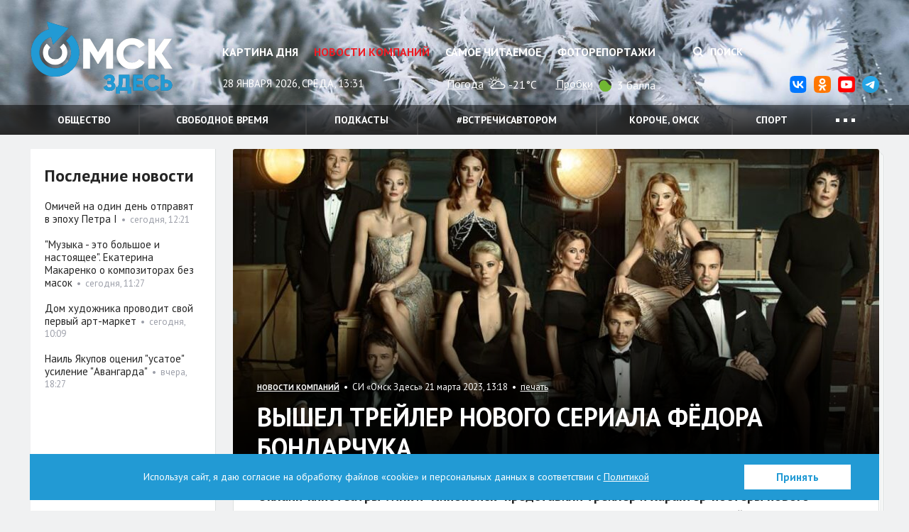

--- FILE ---
content_type: text/html; charset=UTF-8
request_url: https://omskzdes.ru/company-news/80935.html
body_size: 17647
content:
<!DOCTYPE html>
<html lang="ru" class="no-js">
<head>
	<meta charset="utf-8">
	<meta content="IE=edge,chrome=1" http-equiv="X-UA-Compatible">
	<meta name="viewport" content="width=device-width, initial-scale=1.0">
	<title>Вышел трейлер нового сериала Фёдора Бондарчука - Новости компаний</title>
	<meta name="description" content="Онлайн-кинотеатры Wink и &quot;Кинопоиск&quot; представили трейлер и характер-постеры нового сериала Фёдора Бондарчука &quot;Актрисы&quot; (18+) по сценарию Паулины Андреевой от Студии Валерия Тодоровского, &quot;НМГ Студии&quot; и Плюс Студии.">
	<meta name="nosnippet">
	<link rel="image_src" href="https://omskzdes.ru/storage/c/2023/03/21/1679380899_741408_61.jpg">
	<meta property="og:image" content="https://omskzdes.ru/storage/c/2023/03/21/1679380899_741408_61.jpg">
	<meta property="og:title" content="Вышел трейлер нового сериала Фёдора Бондарчука - Новости компаний">
	<meta property="og:description" content="Онлайн-кинотеатры Wink и &quot;Кинопоиск&quot; представили трейлер и характер-постеры нового сериала Фёдора Бондарчука &quot;Актрисы&quot; (18+) по сценарию Паулины Андреевой от Студии Валерия Тодоровского, &quot;НМГ Студии&amp;quot...">
	<meta property="og:url" content="https://omskzdes.ru/company-news/80935.html">
	<meta name="twitter:card" content="summary">
	<meta name="twitter:domain" content="Omsk_zdes">
	<meta name="twitter:site" content="@Omsk_zdes">
	<meta name="twitter:creator" content="@Omsk_zdes">
	<meta name="twitter:url" content="https://omskzdes.ru/company-news/80935.html">
	<meta name="twitter:title" content="Вышел трейлер нового сериала Фёдора Бондарчука - Новости компаний">
	<meta name="twitter:description" content="Онлайн-кинотеатры Wink и &quot;Кинопоиск&quot; представили трейлер и характер-постеры нового сериала Фёдора Бондарчука &quot;Актрисы&quot; (18+) по сценарию Паулины Андреевой от Студии Валерия Тодоровского, &quot;НМГ Студии&amp;quot...">
	<meta name="twitter:image" content="https://omskzdes.ru/storage/c/2023/03/21/1679380899_741408_61.jpg">
	<link rel="amphtml" href="https://omskzdes.ru/amp/company-news/80935.html">
	<link rel="shortcut icon" href="/favicon.ico?3" type="image/x-icon">
	<link href="/css/styles.css?za232__23_09_2025" rel="stylesheet" type="text/css">
	<link href="/css/jquery.fancybox.css" rel="stylesheet" type="text/css">
	<link href="/css/fotorama.css?4.6.4" rel="stylesheet" type="text/css">
	<link href="https://fonts.googleapis.com/css?family=PT+Sans:400,700&display=swap&subset=cyrillic" rel="stylesheet">
	<link href="/css/temp.css?232.1" rel="stylesheet" type="text/css">
	<link href="/css/lightgallery.min.css?232" rel="stylesheet" type="text/css">
	<script src="/js/modernizr.min.js?3.6.0"></script>
	<script>
	var _prum = [['id', '535b9c48abe53dcc06135508'],
	['mark', 'firstbyte', (new Date()).getTime()]];
	(function() {
	var s = document.getElementsByTagName('script')[0]
	, p = document.createElement('script');
	p.async = 'async';
	p.src = '//rum-static.pingdom.net/prum.min.js';
	s.parentNode.insertBefore(p, s);
	})();
	</script>

	<script src="/js/cookies_agreement.js?19_12_2025"></script>

	<!-- Yandex.Metrika counter -->
    <script type="text/javascript">
        (function(m,e,t,r,i,k,a){
            m[i]=m[i]||function(){(m[i].a=m[i].a||[]).push(arguments)};
            m[i].l=1*new Date();
            for (var j = 0; j < document.scripts.length; j++) {if (document.scripts[j].src === r) { return; }}
            k=e.createElement(t),a=e.getElementsByTagName(t)[0],k.async=1,k.src=r,a.parentNode.insertBefore(k,a)
        })(window, document,'script','https://mc.yandex.ru/metrika/tag.js', 'ym');

        ym(1472451, 'init', {webvisor:true, clickmap:true, accurateTrackBounce:true, trackLinks:true});
    </script>
    <noscript><div><img src="https://mc.yandex.ru/watch/1472451" style="position:absolute; left:-9999px;" alt="" /></div></noscript>
    <!-- /Yandex.Metrika counter -->
</head>
<body>
<!--LiveInternet counter--><script type="text/javascript">
new Image().src = "//counter.yadro.ru/hit?r"+
escape(document.referrer)+((typeof(screen)=="undefined")?"":
";s"+screen.width+"*"+screen.height+"*"+(screen.colorDepth?
screen.colorDepth:screen.pixelDepth))+";u"+escape(document.URL)+
";h"+escape(document.title.substring(0,150))+
";"+Math.random();</script><!--/LiveInternet-->
<div class="b-top-infoblock js-optional-infoblock">
<script type="text/javascript">
(function(L){
	function s4(){return Math.floor((1+Math.random())*0x10000).toString(16).substring(1);}
	var D=document,uid=s4()+'-'+s4();
	L=('https:' == D.location.protocol ? 'https:' : 'http:')+L+'&referer='+escape(D.referrer||'unknown')+'&uid='+uid;
	D.write('<sc'+'ript type="text/javascript" id="'+uid+'" src="'+L+'" async><\/sc'+'ript>');
})('//adv.omskzdes.ru/block.js?place=1&position=1&callback=processBannerInjection');
</script>
</div>
<header class="l-header">
	<div class="l-header-img">
		<div class="l-header-img-inner">
			<img src="/storage/c/2025/11/13/1763013803_287761_46.png" alt="">
		</div>
	</div>
	<div class="b-header-head">
		<div class="container">
			<a href="/" class="logo" title="Омск Здесь">Омск Здесь</a>
			<button type="button" class="btn btn-menu-toggle collapsed" data-toggle="collapse" data-target="#navigation" aria-expanded="false">
				<span class="sr-only">Меню</span>
				<span class="icon-bar"></span>
				<span class="icon-bar"></span>
				<span class="icon-bar"></span>
			</button>
		</div>
	</div>
	<nav class="b-header collapse" id="navigation">
		<div class="container">
			<div class="b-header-body">
				<div class="b-header-content">
					<div class="b-header-main">
						<ul class="b-nav">
							<li><a href="/today/">Картина дня</a></li>
							<li class="active"><a href="/company-news/">Новости компаний</a></li>
							<li><a href="/most-readed/">Самое читаемое</a></li>
							<li><a href="/photo/">Фоторепортажи</a></li>
						</ul>
					</div>
					<div class="b-header-side">
						<div class="b-header-control" style="display: flex;justify-content: end;">
							
							<button class="btn btn-search" data-toggle="dropdown" aria-expanded="false">
								<i class="fa fa-search"></i>
								Поиск
							</button>
							<form class="b-header-form dropdown-menu" action="/search/">
								<div class="inner">
									<input type="text" name="q" class="form-control" placeholder="Поиск по сайту">
									<button type="submit" class="button">Искать</button>
								</div>
							</form>
						</div>
					</div>
				</div>

				<div class="b-header-dashboard">
					<div class="b-header-main">
						<div class="current-date">28 января 2026, среда, 13:31</div>
						<div class="widget">
							<div class="widget-name">
								<a href="/weather/">Погода</a>
							</div>
							<div class="widget-content">
								<img src="https://yastatic.net/weather/i/icons/blueye/white/svg/bkn_d.svg" class="icon icon-weather" width="25" alt="облачно с прояснениями" title="облачно с прояснениями">
								-21°C
							</div>
						</div>
						<div class="widget">
							<div class="widget-name">
								<a href="/traffic/">Пробки</a>
							</div>
							<div class="widget-content">
								<span title="Местами затруднения" class="icon icon-trafficlight low"></span>
								3 балла
							</div>
						</div>
					</div>
					<div class="b-header-side">
						<ul class="b-header-socials pull-right">
							<li><a href="https://vk.com/omskzdes" target="_blank" rel="nofollow"><img src="/i/social/vk.svg"></a></li>
							<li><a href="https://ok.ru/omskzdes" target="_blank" rel="nofollow"><img src="/i/social/ok.svg"></a></li>
							<li><a href="https://www.youtube.com/@omskzdes55/videos" target="_blank" rel="nofollow"><img src="/i/social/youtube.png"></a></li>
							<li><a href="https://t.me/omskzdes55" target="_blank" rel="nofollow"><img src="/i/social/telegram.svg"></a></li>
						</ul>
					</div>
				</div>

			</div>
		</div>
		<div class="b-themes">
			<div class="container">
				<div class="b-themes-container">
				<!-- Закомментировал виджет радио 04.05.2023 Султанов Ильдар 
				<div class="b-radio-widget">
                        <a href="/radiosibir/" target="_blank" class="radio-logo">Радио Сибирь</a>
						<a href="/radiosibir/" target="_blank"><img src="/i/radio-link.png" class="radio-link" alt="Радио Сибирь"></a>
				</div>
				 -->
				<ul class="b-themes-nav" id="themes-nav">

                        <li><a href="/society/" >Общество</a></li>
                        <li><a href="/culture/" >Свободное время</a></li>
                        <li><a href="/podcasts/" >Подкасты</a></li>
                        <li><a href="/vstrechisavtorom/" >#встречисавтором</a></li>
                        <li><a href="/94/" >Короче, Омск</a></li>
                        <li><a href="/sports/" >Спорт</a></li>
                        <li class="mobile-only"><a href="/changeyourlife/" >Ловим кайдзен</a></li>
                        <li class="mobile-only"><a href="/health/" >Здоровье</a></li>
                        <li class="mobile-only"><a href="/kinozdes/" >Кино Здесь</a></li>
                        <li class="mobile-only"><a href="/lovebooks/" >#влюблённыевкниги</a></li>
                        <li class="mobile-only"><a href="/like/" >Лайкни</a></li>
                        <li class="mobile-only"><a href="/interviews/" >Интервью</a></li>
                        <li class="mobile-only"><a href="/economics/" >Экономика</a></li>
                        <li class="mobile-only"><a href="/gid55/" >ГИД55</a></li>
                        <li class="mobile-only"><a href="/weekendcinema/" >Кинотеатр выходного дня</a></li>
                        <li class="mobile-only"><a href="/incidents/" >Происшествия </a></li>
                        <li class="mobile-only"><a href="/politics/" >Политика</a></li>
                        <li class="mobile-only"><a href="/tehnologii/" >Технологии</a></li>
                        <li class="active mobile-only"><a href="/company-news/" >Новости компаний</a></li>
                        <li class="mobile-only"><a href="https://smotridoma.omskzdes.ru/" target="_blank">#СмотриДома</a></li>
                        <li class="mobile-only"><a href="/20X20/" >20Х20</a></li>
						<li class="dropdown">
							<a href="#" class="dropdown-toggle" data-toggle="dropdown" aria-expanded="false">
								<span class="dot"></span>
								<span class="dot"></span>
								<span class="dot"></span>
							</a>
							<ul class="dropdown-menu dropdown-menu-custom">
								<li><a href="/changeyourlife/">Ловим кайдзен</a></li>
								<li><a href="/health/">Здоровье</a></li>
								<li><a href="/kinozdes/">Кино Здесь</a></li>
								<li><a href="/lovebooks/">#влюблённыевкниги</a></li>
								<li><a href="/like/">Лайкни</a></li>
								<li><a href="/interviews/">Интервью</a></li>
								<li><a href="/economics/">Экономика</a></li>
								<li><a href="/gid55/">ГИД55</a></li>
								<li><a href="/weekendcinema/">Кинотеатр выходного дня</a></li>
								<li><a href="/incidents/">Происшествия </a></li>
								<li><a href="/politics/">Политика</a></li>
								<li><a href="/tehnologii/">Технологии</a></li>
								<li class="active"><a href="/company-news/">Новости компаний</a></li>
								<li><a href="/smotridoma/">#СмотриДома</a></li>
								<li><a href="/20X20/">20Х20</a></li>
							</ul>
						</li>
					</ul>
				</div>
			</div>
		</div>

	</nav>
</header>
<main class="l-main">
	<div class="container">
		<div class="l-content g-clearfix">
			<div class="l-content-wrapper">
				<div class="b-content">
					<div class="g-container g-clearfix">

<div class="b-page" itemscope itemtype="http://schema.org/WPHeader">
	<div class="b-page-wrap">
		<article class="b-article g-clearfix" itemscope itemtype="http://schema.org/NewsArticle">
					<meta itemprop="datePublished" content="2023-03-21"/>
					<meta itemprop="dateModified" content="2023-03-21"/>
					<meta itemprop="mainEntityOfPage" content="/company-news/"/>
					<div class="g-hidden" itemprop="publisher" itemscope itemtype="https://schema.org/Organization">
						<meta itemprop="name" content="Омск здесь">
						<meta itemprop="address" content="Омск, ул. Омская, 215">
						<meta itemprop="telephone" content="90-84-96, +7 (913) 149-84-96">
						<div itemprop="logo" itemscope itemtype="https://schema.org/ImageObject">
							<img itemprop="url" itemprop="image" src="https://omskzdes.ru/i/logo.png">
							<meta itemprop="width" content="200">
							<meta itemprop="height" content="102">
						</div>
					</div>
					<div style="height:0;">
						<script language="javascript">document.write("<img src=\"https://omskzdes.ru/views_counter/?id="+"80935"+"&class="+"news"+"&"+Math.random()+"\" width=\"0\" height=\"0\">");</script>
						<noscript><img src="https://omskzdes.ru/views_counter/?id=80935&class=news" width="0" height="0"></noscript>
					</div>
					<div class="b-article-head">
						<div class="b-news news-overlay">
                                <div class="b-news-pic" itemprop="image" itemscope itemtype="https://schema.org/ImageObject">                                    <div class="overlay"></div>
                                    <meta itemprop="width" content="910">
                                    <meta itemprop="height" content="460">
                                    <img src="/storage/c/2023/03/21/1679380854_177026_25.jpg" alt="Вышел трейлер нового сериала Фёдора Бондарчука" title="Вышел трейлер нового сериала Фёдора Бондарчука" class="g-responsive" itemprop="url contentUrl">
                                    <div class="overlay"></div>
                                </div>
							<div class="b-news-body">
								<div class="b-news-meta">
									<span class="section-name"><a href="/company-news/"><span itemprop="articleSection">Новости компаний</span></a></span>
									&nbsp;•&nbsp;&nbsp;СИ &laquo;Омск Здесь&raquo;&nbsp;21 марта 2023, 13:18
									&nbsp;•&nbsp;&nbsp;<a href="/company-news/80935.html?print=1" rel="nofollow">печать</a>
								</div>
								<h1 class="b-news-title" itemprop="headline">Вышел трейлер нового сериала Фёдора Бондарчука</h1>
							</div>
						</div>
					</div>

			<div class="b-article-announce">
				<p>Онлайн-кинотеатры Wink и &quot;Кинопоиск&quot; представили трейлер и характер-постеры нового сериала Фёдора Бондарчука &quot;Актрисы&quot; (18+) по сценарию Паулины Андреевой от Студии Валерия Тодоровского, &quot;НМГ Студии&quot; и Плюс Студии.</p>
			</div>
			<div class="b-article-body" itemprop="articleBody">

			<p>Производством 10-серийного драмеди занимается &quot;Студия Видеопрокат&quot; Сергея Бондарчука и Алексея Киселёва (&quot;ПСИХ&quot; (18+), HAPPY END (18+)). Шоураннерами проекта выступают Алексей Киселёв и Паулина Андреева.</p>
			<p><a href="https://youtu.be/g-EAjRrshMc" target="_blank"><b><img alt="" class="g-image-align-right b-article-avatar-image" data-avatar="1" data-large-image="/storage/c/2023/03/21/1679380967_301831_24.jpg" data-show-label="" src="/storage/c/2023/03/21/1679380967_443877_83.jpg" style="width: 300px; height: 451px;" title=""></b></a>Накануне сериал &quot;Актрисы&quot; стал одним из главных проектов второго фестиваля контента стриминговых платформ ORIGINAL+, взяв награды в двух номинациях - &quot;Лучший оригинальный сериал&quot; и &quot;Оригинальное режиссёрское видение&quot;. Сериал &quot;Актрисы&quot; будет доступен подписчикам Wink (&quot;Ростелеком&quot;) и &quot;Кинопоиск&quot; с 30 марта 2023 года.</p>
			<p><a href="https://youtu.be/g-EAjRrshMc" target="_blank"><b>Трейлер (смотреть)</b></a></p>
			<p>В сериале &quot;Актрисы&quot; снялись Светлана Ходченкова, Елена Николаева, Полина Пушкарук, Сергей Гилев, Алексей Макаров, Лолита Милявская, Роман Евдокимов, Анна Невская, Ольга Макеева, Павел Попов, Игорь Золотовицкий, Наталья Суркова, Анна Снаткина, Антон Риваль, Анастасия Красовская, Пётр Скворцов, Алексей Гуськов, Евгения Добровольская, Андрей Федорцов, Алексей Шевченков, Полина Ауг, Андрей Назимов и другие.</p>
			<p><a href="https://disk.yandex.ru/d/ksPZqJr-acWlYw" target="_blank"><b>Характер-постеры (скачать)</b></a></p>
			<p><b>СЮЖЕТ</b></p>
			<p>&quot;Актрисы&quot; - история, которая разрушит зрительские представления о жизни актёров и впустит аудиторию в их реальную жизнь со своими страхами, желаниями и целями. Станет понятно, чем на самом деле живут те, кого все привыкли представлять беззаботными людьми. И как в актёрской профессии - как мало в какой другой - тот, кто ещё вчера был всем, завтра может стать никем.</p>
			<p>Сериал &quot;Актрисы&quot;, подобно пьесе, делится на три акта, между которыми проходит по три года: серии 1-3 (первый акт) - 2014 год; серии 4-6 (второй акт) - 2017 год; серии 7-10 (третий акт) - 2020 год. По замыслу творческой команды, такой подход к сериалу не только роднит его с драматургическим произведением, но и дарит большую свободу. Например, каждый из актов получил свой цветовой код: в первом акте добавляется охра, во втором - зелёный, а в третьем - чистый красный цвет.</p>
			<p><b>ГЕРОИ</b></p>
			<p><b>Светлана Ходченкова, актриса, роль &quot;Полина&quot;: </b></p>
			<p>&quot;Моя героиня - актриса, и проходит в этой истории несколько кругов ада. Начинается всё с того, что у неё&nbsp;не складывается карьера, и от этого непризнания она решает уйти в церковный хор. А дальше происходит чудесное возвращение в профессию и новые испытания, теперь уже славой. И вот то, как всё&nbsp;это ломает человека, заставляет его сделать какую-то переоценку ценностей - это и есть главное в этой истории, мне кажется&quot;.</p>
			<p><b>Елена Николаева, актриса, роль &quot;Алёна&quot;: </b></p>
			<p>&quot;Я, конечно, не такая, как моя героиня, но нас всё же многое объединяет. Обе верим в чудо. А в чём различия? Она пробивная, я не иду по головам. Она же прямо прёт, карабкаясь на пьедестал, и потом очень удивится, попав на вершину&quot;.</p>
			<p><b>Полина Пушкарук, актриса, роль &quot;Оксана&quot;: </b></p>
			<p>&quot;Мы встречаем мою героиню вдохновлённой профессией, желающей реализовать амбиции. А потом ей приходится сделать выбор в пользу семьи. Неважно, правильный это был выбор или нет, но она несёт за него ответственность и вроде бы старается остаться честным человеком, но всё&nbsp;разваливается. Вот как такое пережить - наверное, об этом мы и рассказываем&quot;.</p>
			<p><b>Сергей Гилёв, актёр, роль &quot;Степан&quot;: </b></p>
			<p>&quot;Степан - известный актёр, известный с детства, ему, как мне, 40 с лишним лет. И он до сих пор был в порядке. Но всё заканчивается, и мы наблюдаем как раз этот момент - когда у человека закончился порядок. Всё было хорошо, а тут вдруг раз - и не стало ничего, и как быть? Если ты, например, футболист, ты точно знаешь, что когда-то твоя карьера закончится, а если ты актёр - откуда ты знаешь, когда ей конец? Ты думаешь, что ты будешь актёром до 90 лет, и может быть, не готовишься к финалу. Степан точно не готовился и в итоге растерялся. Да, это история человека, который растерялся&quot;.</p>
			<p><b>Алексей Макаров, актёр, роль &quot;Гера&quot;: </b></p>
			<p>&quot;Не каждый справляется с творческим кризисом и кризисом среднего возраста. Мой герой Гера хочет жить и зарабатывать. Но тогда, будь добр, участвуй в том, что тебе предлагают. В то время, как 80 % того, что предлагают, вещи заурядные. Но такие уж правила этой игры. И для Геры компромисс - большая проблема, как и для многих людей, неважно, какой профессии&quot;.</p>
			<p><b>Лолита Милявская, певица, актриса, роль &quot;Ольга Владимировна, директор театра&quot;: </b></p>
			<p>&quot;Моя Ольга - такая жёсткая женщина, у которой, как и у многих, не сложилось с личной жизнью. Она - человек, смирившийся с участью второй жены. И это нелёгкая судьбина. Для меня это персонаж сложный, вроде бы понятный, но сложный. И сложность в том, что я сама по-другому устроена. Я из тех, кто никогда не будет второй и не будет никого возводить на пьедестал&quot;.</p>
			<p><b>Роман Евдокимов, актёр, роль &quot;Илья&quot;:</b></p>
			<p>&quot;Мой герой - Илья, лингвист. Никогда до этого не связанный ни с театром, ни с кино, он попадает как синхронный переводчик на репетиции к режиссёру-французу, который приезжает ставить спектакль в самый модный московский театр. И затягивает это всё молодого переводчика ТАК, что маманегорюй&quot;.</p>
			<p><b>Анна Невская, актриса, роль &quot;Лариса&quot;:</b></p>
			<p>&quot;Моя героиня - актёрский агент. Я играю человека, который видит этот актёрский мир изнутри, знает всё о нем, но сама не актриса и участвует во всех коллизиях не напрямую, скорее наоборот, везде наводит порядок, пытается всех вернуть в нормальное состояние. Она как бы организует жизнь актёров в их профессии, да и в быту тоже&quot;.</p>
			<p><b>Ольга Макеева, актриса, роль &quot;Жанна&quot;:</b></p>
			<p>&quot;У моей героини яркое имя - Жанна, собственно, как и её образ. Она привлекательная, женственная, мудрая. Жанна хочет любить и быть любимой, как любая женщина, не только актриса&quot;.</p>
			<p><b>Павел Попов, актёр, роль &quot;Коля&quot;:</b></p>
			<p>&quot;Мой персонаж - это олицетворение, наверное, всего ужасного, что есть в нашей профессии. Это один ходячий комплекс - начиная с того, что он живёт с мамой, и заканчивая неуверенностью в себе, невозможностью взять на себя ответственность за себя самого, а, соответственно, и за свою женщину, за своих детей, и так далее. И жизнь его достаточно сильно бьёт&quot;.</p>
			<p><b>СЪЁМКИ</b></p>
			<p>Производством сериала &quot;Актрисы&quot; занималась команда первого сериала Фёдора Бондарчука &quot;<a href="https://wink.ru/media_items/105963893" target="_blank">ПСИХ</a>&quot; (18+): оператор-постановщик Юрий Никогосов, композитор Игорь Вдовин и многие другие.</p>
			<p>Съёмки &quot;Актрис&quot; проходили с июля по октябрь 2022 года в Москве и Подмосковье, в том числе в одном из главных театров страны - МХТ имени Чехова. Однако речь в сериале идёт не про конкретный театр: &quot;Главного драматического театра&quot;, заявленного в сериале, не существует, это собирательный образ. Сериал снимался в двух театрах столицы, в Доме актёра на Арбате, где были созданы кабинеты администрации придуманного театра, а также в кинотеатре &quot;Художественный&quot;.</p>
			<p>Специально для &quot;Актрис&quot; режиссёр Олег Глушков создал две оригинальные театральные постановки - &quot;Хор нищих&quot; и &quot;Утиная охота&quot; (18+). Все костюмы, декорации и другие художественные решения для них были разработаны с нуля, включая музыкальное оформление, которым занимался композитор сериала Игорь Вдовин. К работе над музыкой второго акта проекта к нему присоединился композитор Олег Карпачев.<br><br>
В сериале про театральный и кинематографический мир, безусловно, не обошлось без большого количества постеров, программок, рисунков - все они были специально сделаны для &quot;Актрис&quot;, причём часть была сгенерирована нейросетью.</p>
			<p><b>ПОЧЕМУ НАДО СМОТРЕТЬ</b></p>
			<p><b>Светлана Ходченкова, актриса, роль &quot;Полина&quot;: </b></p>
			<p>&quot;Такое в принципе нельзя пропустить. И потому, что все мы любим подглядывать в щёлочку, и потому, что многим будет интересно узнать, как на самом деле складывается жизнь актёров по ту сторону кадра&quot;.</p>
			<p><b>Елена Николаева, актриса, роль &quot;Алёна&quot;: </b></p>
			<p>&quot;В нашем сериале будет много открытий для зрителя. Думаю, они вряд ли представляют себе, что происходит с актёрами за кадром&quot;.</p>
			<p><b>Полина Пушкарук, актриса, роль &quot;Оксана&quot;: </b></p>
			<p>&quot;Мы рассказываем историю не про актёров и актрис - мы рассказываем историю про людей. Ну актриса, ну режиссёр, ну оператор - не в этом дело. Все мы одинаково остро переживаем предательство, разочарование, потери&quot;.</p>
			<p><b>Сергей Гилёв, актёр, роль &quot;Степан&quot;: </b></p>
			<p>&quot;Когда человек, занятый какой-то профессией, пишет что-то подробное и откровенное о своём ремесле, получается всегда очень интересно. И это наш случай&quot;.</p>
			<p><b>Алексей Макаров, актёр, роль &quot;Гера&quot;: </b></p>
			<p>&quot;Для меня, по большому счёту, будь то будни большого завода или столичного театра, это всё&nbsp;равно о людях, об их буднях, о том, как они живут, волнуются, треплют друг другу нервы, выясняют отношения. Потому что интересней, чем драматургия жизни, ещё&nbsp;ничего не придумали. А в этом сериале много правды&quot;.</p>
			<p><b>Лолита Милявская, певица, актриса, роль &quot;Ольга Владимировна, директор театра&quot;: </b></p>
			<p>&quot;Во-первых, сериал не стоит пропускать всем тем, кто мечтает поступать в театральное училище, а потом служить актрисами и актёрами. Это то, что будет вас ждать в жизни. Ещё, конечно, его стоит посмотреть мамочкам, которые хотят, чтобы их дети, когда вырастут, стали знаменитыми. И, конечно, его нужно смотреть тем, кто любит истории о человеческих взаимоотношениях. В &quot;Актрисах&quot; есть что посмотреть, есть&nbsp;чему поучиться. Все виды отношений, и всё абсолютная правда&quot;.</p>
			<p><b>Роман Евдокимов, актёр, роль &quot;Илья&quot;:</b></p>
			<p>&quot;Этот проект раскроет глаза на мир театра и кино человеку, который с этим миром не связан. Сериал &quot;Актрисы&quot; сделан профессионалами этой индустрии с большой любовью к профессии, но при этом очень честно, без купюр. В нём много личной боли. Много о той цене, которую актёры платят за &quot;успех&quot;. Думаю, что после просмотра сериала зритель 10 раз подумает, прежде чем написать очередной злой комментарий под постом какого-нибудь актёра&quot;.</p>
			<p><b>Анна Невская, актриса, роль &quot;Лариса&quot;: </b></p>
			<p>&quot;Это история про людей, взаимоотношения и конфликты, знакомые всем, не только актёрам. Просто есть такой флёр &quot;необычности&quot; нашей профессии, и очень многие думают, что мы такие счастливые бездельники, просто не понимая, что это за профессия и как с ней жить. Всё, что делает Бондарчук, - это всегда событие. &quot;Актрисы&quot; - это такая новинка, бомба практически&quot;.</p>
			<p><b>Ольга Макеева, актриса, роль &quot;Жанна&quot;:</b></p>
			<p>&quot;Многим людям, не имеющим отношения к кино и театру, любопытна закулисная жизнь. Хочется донести до зрителя, что за этим блестящим занавесом скрывается обратная сторона медали. Жизнь со своими переживаниями, надеждами, потерями и победами&quot;.</p>
			<p><b>Павел Попов, актёр, роль &quot;Коля&quot;:</b></p>
			<p>&quot;Это очень крутая идея - снять сериал про актёров. Мне, например, всегда интересно смотреть про другие профессии, и в нашем проекте самому приоткрыть эту дверцу для зрителей - чтобы люди увидели, что такое актёрская профессия&hellip; именно честно. Это не просто какая-то лёгкость, экран, сцена, а то, как это всё&nbsp;достигается. Как мы переживаем за свои роли, как мы пытаемся чего-то добиться и у нас не получается, и так далее&quot;.</p>
			<p>Сериал &quot;Актрисы&quot; будет доступен подписчикам онлайн-кинотеатров Wink (&quot;Ростелеком&quot;) и &quot;Кинопоиск&quot; с 30 марта 2023 года.</p>
			
			<div class="g-justify-right">&nbsp;</div>
			<div class="g-justify-right"><em>ПАО &quot;Ростелеком&quot;</em></div>
			<div class="g-justify-right"><em>Подробности на сайте: <a href="https://omsk.rt.ru/" target="_blank">https://omsk.rt.ru/</a></em></div>
			<div class="g-justify-right"><em>Реклама.&nbsp;</em>erid:<em> LdtCK9cvU</em></div>

			</div>
					<div class="b-article-rate">
						<div class="emoji js-doc-like-block">
							<a class="emoji-item" data-type="0" data-doc-id="80935" data-doc-type="news">
								<div class="emoji-item__key">
									<i class="emoji-item__icon"><img src="/i/emoji/like.svg" alt="Нравится"></i>
								</div>
								<div class="emoji-item__value">1</div>
							</a>
							<a class="emoji-item" data-type="1" data-doc-id="80935" data-doc-type="news">
								<div class="emoji-item__key">
									<i class="emoji-item__icon"><img src="/i/emoji/joy.svg" alt="Ха-Ха"></i>
								</div>
								<div class="emoji-item__value">1</div>
							</a>
							<a class="emoji-item" data-type="2" data-doc-id="80935" data-doc-type="news">
								<div class="emoji-item__key">
									<i class="emoji-item__icon"><img src="/i/emoji/surprise.svg" alt="Удивительно"></i>
								</div>
								<div class="emoji-item__value">0</div>
							</a>
							<a class="emoji-item" data-type="3" data-doc-id="80935" data-doc-type="news">
								<div class="emoji-item__key">
									<i class="emoji-item__icon"><img src="/i/emoji/sad.svg" alt="Грустно"></i>
								</div>
								<div class="emoji-item__value">0</div>
							</a>
							<a class="emoji-item" data-type="4" data-doc-id="80935" data-doc-type="news">
								<div class="emoji-item__key">
									<i class="emoji-item__icon"><img src="/i/emoji/angry.svg" alt="Возмутительно"></i>
								</div>
								<div class="emoji-item__value">0</div>
							</a>
							<a class="emoji-item" data-type="5" data-doc-id="80935" data-doc-type="news">
								<div class="emoji-item__key">
									<i class="emoji-item__icon"><img src="/i/emoji/dislike.svg" alt="Не нравится"></i>
								</div>
								<div class="emoji-item__value">0</div>
							</a>
						</div>
						<div class="b-article-rate__discuss">
							<div class="emoji-item">
								<div class="emoji-item__key">
									<a class="btn btn-primary" data-target-element="#comments-block-80935">
										<i class="fa fa-comment" aria-hidden="true"></i><span class="hidden-xs"> Обсудить</span>
									</a>
								</div>
								<div class="emoji-item__value js-obj-comments-count">0</div>
							</div>
						</div>
					</div>
<div class="b-article-related g-rounded">
	<h3>Читайте также</h3>
	<ul class="">
		<li><strong><a href="/society/90982.html" target="_blank">Найти фальшивку и &quot;покрутить&quot; ключевую ставку. Банк России откроет омичам все двери</a></strong></li>
		<li><strong><a href="/culture/90981.html" target="_blank">&quot;Пятый театр&quot; приглашает разобраться в феномене &quot;Валентины&quot;</a></strong></li>
		<li><strong><a href="/culture/90972.html" target="_blank">Красота сибирской зимы: галерея омских пейзажей в Арт-резиденции&nbsp;</a></strong></li>
		<li><strong><a href="/society/90926.html" target="_blank">Деньги Здесь: финансовая пирамида и инвестиции</a></strong></li>
		<li><strong><a href="/society/90971.html" target="_blank">Расскажут то, о чём молчат родители. Почему дети просят у Деда Мороза старших братьев и сестёр</a></strong></li>
	</ul>

<!--
<div class="row visible-xs">
		<div class="col-xs-6">
			<div class="b-news news-title news-classic">
				<div class="b-news-pic">
					<a href="/society/90982.html" target="_blank"><img src="/storage/c/2026/01/27/1769506359_303633_99.png" alt="Найти фальшивку и &quot;покрутить&quot; ключевую ставку. Банк России откроет омичам все двери" title="Найти фальшивку и &quot;покрутить&quot; ключевую ставку. Банк России откроет омичам все двери" class="g-responsive" /></a>
				</div>
				<div class="b-news-body">
					<span class="b-news-title"><a href="/society/90982.html" target="_blank">Найти фальшивку и &quot;покрутить&quot; ключевую ставку. Банк России откроет омичам все двери</a></span>
				</div>
			</div>
		</div>
		<div class="col-xs-6">
			<div class="b-news news-title news-classic">
				<div class="b-news-pic">
					<a href="/culture/90981.html" target="_blank"><img src="/storage/c/2026/01/27/1769507040_932500_79.jpg" alt="&quot;Пятый театр&quot; приглашает разобраться в феномене &quot;Валентины&quot;" title="&quot;Пятый театр&quot; приглашает разобраться в феномене &quot;Валентины&quot;" class="g-responsive" /></a>
				</div>
				<div class="b-news-body">
					<span class="b-news-title"><a href="/culture/90981.html" target="_blank">&quot;Пятый театр&quot; приглашает разобраться в феномене &quot;Валентины&quot;</a></span>
				</div>
			</div>
		</div>
		<div class="col-xs-6">
			<div class="b-news news-title news-classic">
				<div class="b-news-pic">
					<a href="/culture/90972.html" target="_blank"><img src="/storage/c/2026/01/26/1769425980_015111_41.jpg" alt="Красота сибирской зимы: галерея омских пейзажей в Арт-резиденции&nbsp;" title="Красота сибирской зимы: галерея омских пейзажей в Арт-резиденции&nbsp;" class="g-responsive" /></a>
				</div>
				<div class="b-news-body">
					<span class="b-news-title"><a href="/culture/90972.html" target="_blank">Красота сибирской зимы: галерея омских пейзажей в Арт-резиденции&nbsp;</a></span>
				</div>
			</div>
		</div>
		<div class="col-xs-6">
			<div class="b-news news-title news-classic">
				<div class="b-news-pic">
					<a href="/society/90926.html" target="_blank"><img src="/storage/c/2026/01/21/1768986383_079732_18.jpg" alt="Деньги Здесь: финансовая пирамида и инвестиции" title="Деньги Здесь: финансовая пирамида и инвестиции" class="g-responsive" /></a>
				</div>
				<div class="b-news-body">
					<span class="b-news-title"><a href="/society/90926.html" target="_blank">Деньги Здесь: финансовая пирамида и инвестиции</a></span>
				</div>
			</div>
		</div>
		<div class="col-xs-6">
			<div class="b-news news-title news-classic">
				<div class="b-news-pic">
					<a href="/society/90971.html" target="_blank"><img src="/storage/c/2026/01/26/1769492775_639958_37.jpg" alt="Расскажут то, о чём молчат родители. Почему дети просят у Деда Мороза старших братьев и сестёр" title="Расскажут то, о чём молчат родители. Почему дети просят у Деда Мороза старших братьев и сестёр" class="g-responsive" /></a>
				</div>
				<div class="b-news-body">
					<span class="b-news-title"><a href="/society/90971.html" target="_blank">Расскажут то, о чём молчат родители. Почему дети просят у Деда Мороза старших братьев и сестёр</a></span>
				</div>
			</div>
		</div>
</div>
-->

</div>

					<div class="b-article-like js-doc-share-block">
						<ul class="list g-clearfix">
							<li class="item item-label">
								<strong class="like-label">Поделиться:</strong>
							</li>
							<li class="item">
								<a class="" href="https://connect.ok.ru/offer?url=https://omskzdes.ru/company-news/80935.html&title=%D0%92%D1%8B%D1%88%D0%B5%D0%BB+%D1%82%D1%80%D0%B5%D0%B9%D0%BB%D0%B5%D1%80+%D0%BD%D0%BE%D0%B2%D0%BE%D0%B3%D0%BE+%D1%81%D0%B5%D1%80%D0%B8%D0%B0%D0%BB%D0%B0+%D0%A4%D1%91%D0%B4%D0%BE%D1%80%D0%B0+%D0%91%D0%BE%D0%BD%D0%B4%D0%B0%D1%80%D1%87%D1%83%D0%BA%D0%B0">
									<img src="/i/social/ok.svg" style="width:24px">
									<span class="count"></span>
								</a>
							</li>
							<li class="item">
								<a class="" href="https://vk.com/share.php?url=https://omskzdes.ru/company-news/80935.html">
									<img src="/i/social/vk.svg" style="width:24px">
									<span class="count"></span>
								</a>
							</li>
							<li class="item">
								<a class="" data-sn-type="telegram" data-doc-id="80935" data-doc-type="news" href="https://t.me/share/url?url=https://omskzdes.ru/company-news/80935.html">
									<img src="/i/social/telegram.svg" style="width:24px">
									<span class="count"></span>
								</a>
							</li>
							<li class="item item-rss">
								<a class="btn btn-default btn-rss" href="/rss/company-news.xml">
									<i class="fa fa-rss"></i>
									<span class="count">RSS</span>
								</a>
							</li>
						</ul>
						<input type="hidden" id="google-plus-key" value="">
					</div>

		</article>
	</div>
</div>
<div class="b-infoblock js-optional-infoblock">
	<div class="g-container-less">
<script type="text/javascript">
(function(L){
	function s4(){return Math.floor((1+Math.random())*0x10000).toString(16).substring(1);}
	var D=document,uid=s4()+'-'+s4();
	L=('https:' == D.location.protocol ? 'https:' : 'http:')+L+'&referer='+escape(D.referrer||'unknown')+'&uid='+uid;
	D.write('<sc'+'ript type="text/javascript" id="'+uid+'" src="'+L+'" async><\/sc'+'ript>');
})('//adv.omskzdes.ru/block.js?place=6&position=1&callback=processBannerInjection');
</script>
	</div>
</div>
		<div class="b-page" id="comments-block-80935" style="display:none;">
			<div class="b-page-wrap">
				<div class="b-comments-head g-clearfix">
					<div class="b-section-title">Комментарии</div>
					<a class="btn btn-primary g-pull-left b-comment-reply" href="#">Добавить свой</a>
				</div>
				<input type="hidden" id="object-id" value="80935">
				<input type="hidden" id="user-id" value="">
				<div class="b-comments">
					<div id="comments-list">

					</div>
					<div id="new-comment" class="comment-answer">
					<form class="b-comment-form g-rounded" id="comment-form-80935">
						<input type="hidden" name="control_charset" value="Контроль">
						<input type="hidden" name="obj_id" value="80935">
						<div class="b-comment-form_field">
							<textarea class="form-control" cols="" rows="4" name="body" placeholder="Добавить свой комментарий..."></textarea>
							<div id="new-comment-errors" style="display:none;"></div>
						</div>
						<div class="b-comment-form_buttons g-clearfix">
							<div class="auth g-pull-left" id="comment_user_info">

							</div>
							<button class="btn btn-primary g-pull-right" onclick="return addComment(this);">Опубликовать</button>
						</div>
					</form>

					</div>
					<div id="new-comment-desc" style="display:none;">
						<div class="b-comment_buttons">
							<a href="#" class="btn btn-default btn-reply b-comment-reply">Написать комментарий</a>
						</div>
					</div>
				</div>
			</div>
		</div>


					</div>
				</div>
			</div>
			<div class="l-sidebar">
				<div class="b-sidebar">
					<div class="row">
						<div class="col-md-12 col-sm-6 js-optional-infoblock">
<div class="b-side-item">
	<div class="b-side-infoblock">
<script type="text/javascript">
(function(L){
	function s4(){return Math.floor((1+Math.random())*0x10000).toString(16).substring(1);}
	var D=document,uid=s4()+'-'+s4();
	L=('https:' == D.location.protocol ? 'https:' : 'http:')+L+'&referer='+escape(D.referrer||'unknown')+'&uid='+uid;
	D.write('<sc'+'ript type="text/javascript" id="'+uid+'" src="'+L+'" async><\/sc'+'ript>');
})('//adv.omskzdes.ru/block.js?place=5&position=5&callback=processBannerInjection');
</script>
	</div>
</div>

						</div>
					</div>

					<div class="b-side-item">
						<div class="b-side-item-title">Последние новости</div>
						<div class="row js-match-height">
							<div class="col-xs-6 col-md-12">
								<div class="b-news news-title news-side">
									<div class="b-news-body">
										<span class="b-news-title"><a href="/culture/90986.html">Омичей на один день отправят в эпоху Петра I</a></span>
						&nbsp;•&nbsp;&nbsp;<span class="news-date">сегодня, 12:21</span>

									</div>
								</div>
							</div>
							<div class="col-xs-6 col-md-12">
								<div class="b-news news-title news-side">
									<div class="b-news-body">
										<span class="b-news-title"><a href="/culture/90974.html">&quot;Музыка - это большое и настоящее&quot;. Екатерина Макаренко о композиторах без масок</a></span>
						&nbsp;•&nbsp;&nbsp;<span class="news-date">сегодня, 11:27</span>

									</div>
								</div>
							</div>
							<div class="col-xs-6 col-md-12">
								<div class="b-news news-title news-side">
									<div class="b-news-body">
										<span class="b-news-title"><a href="/culture/90985.html">Дом художника проводит свой первый арт-маркет</a></span>
						&nbsp;•&nbsp;&nbsp;<span class="news-date">сегодня, 10:09</span>

									</div>
								</div>
							</div>
							<div class="col-xs-6 col-md-12">
								<div class="b-news news-title news-side">
									<div class="b-news-body">
										<span class="b-news-title"><a href="/sports/90984.html">Наиль Якупов оценил &quot;усатое&quot; усиление &quot;Авангарда&quot;</a></span>
						&nbsp;•&nbsp;&nbsp;<span class="news-date">вчера, 18:27</span>

									</div>
								</div>
							</div>
						</div>
					</div>

					<div class="row">
						<div class="col-md-12 col-sm-6 js-optional-infoblock">
<div class="b-side-item">
	<div class="b-side-infoblock">
<script type="text/javascript">
(function(L){
	function s4(){return Math.floor((1+Math.random())*0x10000).toString(16).substring(1);}
	var D=document,uid=s4()+'-'+s4();
	L=('https:' == D.location.protocol ? 'https:' : 'http:')+L+'&referer='+escape(D.referrer||'unknown')+'&uid='+uid;
	D.write('<sc'+'ript type="text/javascript" id="'+uid+'" src="'+L+'" async><\/sc'+'ript>');
})('//adv.omskzdes.ru/block.js?place=5&position=1&callback=processBannerInjection');
</script>
	</div>
</div>

						</div>
						<div class="col-md-12 col-sm-6 js-optional-infoblock">
<div class="b-side-item">
	<div class="b-side-infoblock">
<script type="text/javascript">
(function(L){
	function s4(){return Math.floor((1+Math.random())*0x10000).toString(16).substring(1);}
	var D=document,uid=s4()+'-'+s4();
	L=('https:' == D.location.protocol ? 'https:' : 'http:')+L+'&referer='+escape(D.referrer||'unknown')+'&uid='+uid;
	D.write('<sc'+'ript type="text/javascript" id="'+uid+'" src="'+L+'" async><\/sc'+'ript>');
})('//adv.omskzdes.ru/block.js?place=5&position=2&callback=processBannerInjection');
</script>
	</div>
</div>

						</div>
					</div>

<div class="b-side-item js-optional-infoblock">
	<div class="b-side-item-title">Ещё новости</div>
	<div class="row">
		<div class="col-md-12">
<script type="text/javascript">
(function(L){
	function s4(){return Math.floor((1+Math.random())*0x10000).toString(16).substring(1);}
	var D=document,uid=s4()+'-'+s4();
	L=('https:' == D.location.protocol ? 'https:' : 'http:')+L+'&referer='+escape(D.referrer||'unknown')+'&uid='+uid;
	D.write('<sc'+'ript type="text/javascript" id="'+uid+'" src="'+L+'" async><\/sc'+'ript>');
})('//adv.omskzdes.ru/block.js?place=5&position=4&callback=processBannerInjection');
</script>
		</div>
	</div>
</div>

					<div class="row">
						<div class="col-md-12 col-sm-6 js-optional-infoblock">
<div class="b-side-item">
	<div class="b-side-infoblock">
<script type="text/javascript">
(function(L){
	function s4(){return Math.floor((1+Math.random())*0x10000).toString(16).substring(1);}
	var D=document,uid=s4()+'-'+s4();
	L=('https:' == D.location.protocol ? 'https:' : 'http:')+L+'&referer='+escape(D.referrer||'unknown')+'&uid='+uid;
	D.write('<sc'+'ript type="text/javascript" id="'+uid+'" src="'+L+'" async><\/sc'+'ript>');
})('//adv.omskzdes.ru/block.js?place=5&position=3&callback=processBannerInjection');
</script>
	</div>
</div>

						</div>
					</div>


				</div>
			</div>
		</div>
		<footer class="l-footer">
			<div class="b-content-info">
				<div class="g-container g-clearfix">
					<a href="/"><img src="/i/logo-footer.svg" class="b-foot-logo" alt=""></a>
					<div class="b-foot-line">
						<a href="/about/">О нас</a>&nbsp;&nbsp;•&nbsp;
						<a href="/about/#page-3">Партнерам</a>&nbsp;&nbsp;•&nbsp;
						<a href="/privacy-policy/">Политика в отношении обработки персональных данных</a>
					</div>
					<div class="b-counters">
						<div class="item">
						</div>
						<div class="item hidden-xs">
<!--noindex-->

<!--/noindex-->
						</div>
					</div>
					<div class="b-copyright">
						При цитировании материалов гиперссылка на&nbsp;www.omskzdes.ru обязательна.
                        <br>И.о. главного редактора: Астафьева Татьяна Петровна
					</div>
				</div>
			</div>
			<div class="b-contacts">
				<div class="g-container g-clearfix">
					<div class="b-address">
						<img src="/i/18+.svg" class="sign-18" alt="18+">
						<p>
							Омск, ул. Омская, 215 (помещение А314)<br>
							omskzdes@inbox.ru<br>
							Тел.: +7 (913) 149 8496
						</p>
					</div>
				</div>
			</div>
			<div class="b-disabled">
				<div class="g-container g-clearfix">
					<div class="b-disabled-inner">
						<a href="https://special.omskzdes.ru">Версия для слабовидящих</a>
					</div>
				</div>
			</div>
		</footer>
	</div>
</main>
<div class="b-back-to-top" style="display: none;" id="back-to-top">Наверх</div>
<div id="modal-container"></div>
<script src="/js/jquery-1.12.4.min.js"></script>
<script src="/js/bootstrap.min.js?3.3.7"></script>
<script src="/js/jquery.placeholder.min.js"></script>
<script src="/js/jquery.ba-hashchange.min.js"></script>
<script src="/js/jquery.smooth-scroll.min.js"></script>
<script src="/js/jquery.fileupload.min.js"></script>
<script src="/js/imagesloaded.pkgd.min.js"></script>
<script src="/js/masonry.pkgd.min.js"></script>
<script src="/js/jquery.mousewheel.min.js"></script>
<script src="/js/lightgallery.min.js?3"></script>
<script src="/js/lg-thumbnail.min.js?3"></script>
<script src="/js/jquery.matchHeight.min.js"></script>

<script src="/js/jquery.fancybox.pack.js"></script>
<script src="/js/fotorama.js?4.6.4"></script>


<!-- Новая авторизация по VKoauth -->
<script src="https://unpkg.com/@vkid/sdk@latest/dist-sdk/umd/index.js"></script>

<script type="text/javascript" src="/js/auth.js?5031132801263270"></script>
<script src="/js/common.js?2323"></script>
<script src="/js/dynamicNewsLoad.js?3"></script>
<!--[if lte IE 8]>
	<script src="/js/respond.min.js"></script>
<![endif]-->
</body>
</html>



